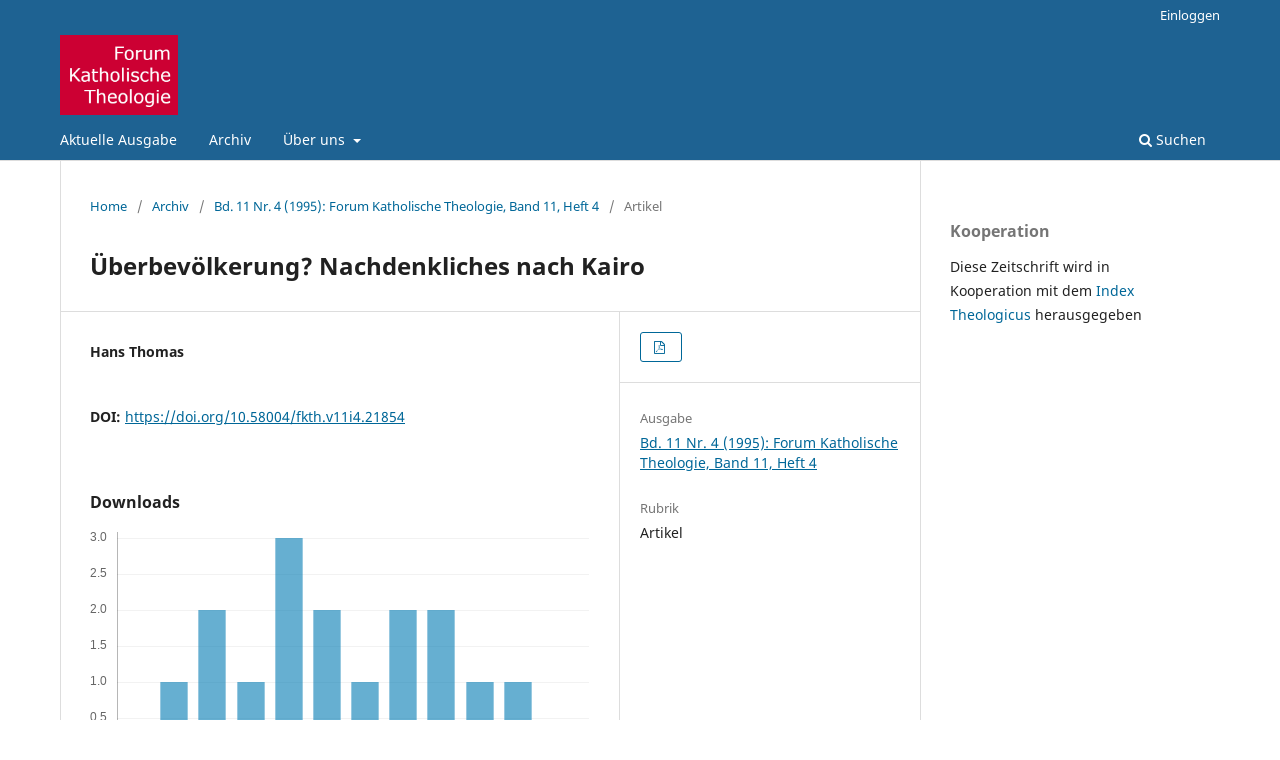

--- FILE ---
content_type: text/html; charset=utf-8
request_url: https://fkth.org/ojs/index.php/fkth/article/view/21854
body_size: 12399
content:
<!DOCTYPE html>
<html lang="de-DE" xml:lang="de-DE">
<head>
	<meta charset="utf-8">
	<meta name="viewport" content="width=device-width, initial-scale=1.0">
	<title>
		Überbevölkerung? Nachdenkliches nach Kairo
							| Forum Katholische Theologie
			</title>

	
<meta name="generator" content="Open Journal Systems 3.3.0.5">
<link rel="schema.DC" href="http://purl.org/dc/elements/1.1/" />
<meta name="DC.Creator.PersonalName" content="Hans Thomas"/>
<meta name="DC.Date.dateSubmitted" scheme="ISO8601" content="2022-08-16"/>
<meta name="DC.Date.modified" scheme="ISO8601" content="2022-08-16"/>
<meta name="DC.Format" scheme="IMT" content="application/pdf"/>
<meta name="DC.Identifier" content="21854"/>
<meta name="DC.Identifier.pageNumber" content="241-269"/>
<meta name="DC.Identifier.DOI" content="10.58004/fkth.v11i4.21854"/>
<meta name="DC.Identifier.URI" content="https://fkth.org/ojs/index.php/fkth/article/view/21854"/>
<meta name="DC.Language" scheme="ISO639-1" content=""/>
<meta name="DC.Rights" content="Copyright (c)  "/>
<meta name="DC.Rights" content=""/>
<meta name="DC.Source" content="Forum Katholische Theologie"/>
<meta name="DC.Source.ISSN" content="0178-1626"/>
<meta name="DC.Source.Issue" content="4"/>
<meta name="DC.Source.Volume" content="11"/>
<meta name="DC.Source.URI" content="https://fkth.org/ojs/index.php/fkth"/>
<meta name="DC.Title" content="Überbevölkerung? Nachdenkliches nach Kairo"/>
<meta name="DC.Title.Alternative" xml:lang="de" content="Überbevölkerung? Nachdenkliches nach Kairo"/>
<meta name="DC.Type" content="Text.Serial.Journal"/>
<meta name="DC.Type.articleType" content="Artikel"/>
<meta name="gs_meta_revision" content="1.1"/>
<meta name="citation_journal_title" content="Forum Katholische Theologie"/>
<meta name="citation_journal_abbrev" content="fkth"/>
<meta name="citation_issn" content="0178-1626"/> 
<meta name="citation_author" content="Hans Thomas"/>
<meta name="citation_title" content=""/>
<meta name="citation_date" content="1995"/>
<meta name="citation_volume" content="11"/>
<meta name="citation_issue" content="4"/>
<meta name="citation_firstpage" content="241"/>
<meta name="citation_lastpage" content="269"/>
<meta name="citation_doi" content="10.58004/fkth.v11i4.21854"/>
<meta name="citation_abstract_html_url" content="https://fkth.org/ojs/index.php/fkth/article/view/21854"/>
<meta name="citation_pdf_url" content="https://fkth.org/ojs/index.php/fkth/article/download/21854/21768"/>
	<link rel="stylesheet" href="https://fkth.org/ojs/index.php/fkth/$$$call$$$/page/page/css?name=stylesheet" type="text/css" /><link rel="stylesheet" href="https://fkth.org/ojs/index.php/fkth/$$$call$$$/page/page/css?name=font" type="text/css" /><link rel="stylesheet" href="https://fkth.org/ojs/lib/pkp/styles/fontawesome/fontawesome.css?v=3.3.0.5" type="text/css" />
</head>
<body class="pkp_page_article pkp_op_view has_site_logo" dir="ltr">

	<div class="pkp_structure_page">

				<header class="pkp_structure_head" id="headerNavigationContainer" role="banner">
						 <nav class="cmp_skip_to_content" aria-label="Springe zu Inhalt-Links">
	<a href="#pkp_content_main">Zum Inhalt springen</a>
	<a href="#siteNav">Zur Hauptnavigation springen</a>
		<a href="#pkp_content_footer">Zur Fußzeile springen</a>
</nav>

			<div class="pkp_head_wrapper">

				<div class="pkp_site_name_wrapper">
					<button class="pkp_site_nav_toggle">
						<span>Open Menu</span>
					</button>
										<div class="pkp_site_name">
																<a href="						https://fkth.org/ojs/index.php/fkth/index
					" class="is_img">
							<img src="https://fkth.org/ojs/public/journals/9/pageHeaderLogoImage_de_DE.png" width="349" height="236"  />
						</a>
										</div>
				</div>

				
				<nav class="pkp_site_nav_menu" aria-label="Website-Navigation">
					<a id="siteNav"></a>
					<div class="pkp_navigation_primary_row">
						<div class="pkp_navigation_primary_wrapper">
																				<ul id="navigationPrimary" class="pkp_navigation_primary pkp_nav_list">
								<li class="">
				<a href="https://fkth.org/ojs/index.php/fkth/issue/current">
					Aktuelle Ausgabe
				</a>
							</li>
								<li class="">
				<a href="https://fkth.org/ojs/index.php/fkth/issue/archive">
					Archiv
				</a>
							</li>
															<li class="">
				<a href="https://fkth.org/ojs/index.php/fkth/about">
					Über uns
				</a>
									<ul>
																					<li class="">
									<a href="https://fkth.org/ojs/index.php/fkth/about">
										Über die Zeitschrift
									</a>
								</li>
																																									<li class="">
									<a href="https://fkth.org/ojs/index.php/fkth/about/privacy">
										Schutz personenbezogener Daten
									</a>
								</li>
																															</ul>
							</li>
			</ul>

				

																						<div class="pkp_navigation_search_wrapper">
									<a href="https://fkth.org/ojs/index.php/fkth/search" class="pkp_search pkp_search_desktop">
										<span class="fa fa-search" aria-hidden="true"></span>
										Suchen
									</a>
								</div>
													</div>
					</div>
					<div class="pkp_navigation_user_wrapper" id="navigationUserWrapper">
							<ul id="navigationUser" class="pkp_navigation_user pkp_nav_list">
															<li class="profile">
				<a href="https://fkth.org/ojs/index.php/fkth/login">
					Einloggen
				</a>
							</li>
										</ul>

					</div>
				</nav>
			</div><!-- .pkp_head_wrapper -->
		</header><!-- .pkp_structure_head -->

						<div class="pkp_structure_content has_sidebar">
			<div class="pkp_structure_main" role="main">
				<a id="pkp_content_main"></a>

<div class="page page_article">
			<nav class="cmp_breadcrumbs" role="navigation" aria-label="Sie sind hier:">
	<ol>
		<li>
			<a href="https://fkth.org/ojs/index.php/fkth/index">
				Home
			</a>
			<span class="separator">/</span>
		</li>
		<li>
			<a href="https://fkth.org/ojs/index.php/fkth/issue/archive">
				Archiv
			</a>
			<span class="separator">/</span>
		</li>
					<li>
				<a href="https://fkth.org/ojs/index.php/fkth/issue/view/1773">
					Bd. 11 Nr. 4 (1995): Forum Katholische Theologie, Band 11, Heft 4
				</a>
				<span class="separator">/</span>
			</li>
				<li class="current" aria-current="page">
			<span aria-current="page">
									Artikel
							</span>
		</li>
	</ol>
</nav>
	
		  	 <article class="obj_article_details">

		
	<h1 class="page_title">
		Überbevölkerung? Nachdenkliches nach Kairo
	</h1>

	
	<div class="row">
		<div class="main_entry">

							<section class="item authors">
					<h2 class="pkp_screen_reader">Autor/innen</h2>
					<ul class="authors">
											<li>
							<span class="name">
								Hans Thomas
							</span>
																				</li>
										</ul>
				</section>
			
																												<section class="item doi">
						<h2 class="label">
														DOI:
						</h2>
						<span class="value">
							<a href="https://doi.org/10.58004/fkth.v11i4.21854">
								https://doi.org/10.58004/fkth.v11i4.21854
							</a>
						</span>
					</section>
							
						
						
			<div class="item downloads_chart">
	<h3 class="label">
		Downloads
	</h3>
	<div class="value">
		<canvas class="usageStatsGraph" data-object-type="Submission" data-object-id="21854"></canvas>
		<div class="usageStatsUnavailable" data-object-type="Submission" data-object-id="21854">
			Keine Nutzungsdaten vorhanden.
		</div>
	</div>
</div>


																			
						
		</div><!-- .main_entry -->

		<div class="entry_details">

						
										<div class="item galleys">
					<h2 class="pkp_screen_reader">
						Downloads
					</h2>
					<ul class="value galleys_links">
													<li>
								
	
							

<a class="obj_galley_link pdf" href="https://fkth.org/ojs/index.php/fkth/article/view/21854/21768">

		
	

	</a>
							</li>
											</ul>
				</div>
						
			
						
										<div class="item issue">

											<section class="sub_item">
							<h2 class="label">
								Ausgabe
							</h2>
							<div class="value">
								<a class="title" href="https://fkth.org/ojs/index.php/fkth/issue/view/1773">
									Bd. 11 Nr. 4 (1995): Forum Katholische Theologie, Band 11, Heft 4
								</a>
							</div>
						</section>
					
											<section class="sub_item">
							<h2 class="label">
								Rubrik
							</h2>
							<div class="value">
								Artikel
							</div>
						</section>
					
									</div>
			
															
						
			

		</div><!-- .entry_details -->
	</div><!-- .row -->

<div class="item">
<h2 class="label">Disclaimer</h2>
<div class="value">
Please note that this work including all images shown is protected by Copyright law or related rights. The right of use is only granted within the legal limits of copyright law or with permission of the copyright holder. 
<br> 
If you find yourself being the copyright holder of an image and you object to your image being shown on the e-Journal version, please get in contact with the <a href="mailto:ojs@ub.uni.tuebingen.de">University Library of Tübingen</a> immediately.
</div>
</div>

</article>

	

</div><!-- .page -->

	</div><!-- pkp_structure_main -->

									<div class="pkp_structure_sidebar left" role="complementary" aria-label="Seitenleiste">
				<div class="pkp_block block_custom" id="customblock-cooperation">
	<h2 class="title pkp_screen_reader">Cooperation</h2>
	<div class="content">
		<p><span class="title">Kooperation</span></p>
<p>Diese Zeitschrift wird in Kooperation mit dem&nbsp;<a href="https://ixtheo.de/" target="_blank" rel="noopener">Index Theologicus&nbsp;</a>herausgegeben&nbsp;</p>
	</div>
</div>

			</div><!-- pkp_sidebar.left -->
			</div><!-- pkp_structure_content -->

<div class="pkp_structure_footer_wrapper" role="contentinfo">
	<a id="pkp_content_footer"></a>

	<div class="pkp_structure_footer">

					<div class="pkp_footer_content">
				<p>Forum Katholische Theologie</p>
<p>ISSN 0178-1626</p>
			</div>
				<!--
		<div class="pkp_brand_footer" role="complementary">
			<a href="https://fkth.org/ojs/index.php/fkth/about/aboutThisPublishingSystem">
				<img alt="Mehr Informationen über dieses Publikationssystem, die Plattform und den Workflow von OJS/PKP." src="https://fkth.org/ojs/templates/images/ojs_brand.png">
			</a>
		</div>
		-->
	</div>
</div><!-- pkp_structure_footer_wrapper -->

</div><!-- pkp_structure_page -->

<script src="https://fkth.org/ojs/lib/pkp/lib/vendor/components/jquery/jquery.min.js?v=3.3.0.5" type="text/javascript"></script><script src="https://fkth.org/ojs/lib/pkp/lib/vendor/components/jqueryui/jquery-ui.min.js?v=3.3.0.5" type="text/javascript"></script><script src="https://fkth.org/ojs/plugins/themes/default/js/lib/popper/popper.js?v=3.3.0.5" type="text/javascript"></script><script src="https://fkth.org/ojs/plugins/themes/default/js/lib/bootstrap/util.js?v=3.3.0.5" type="text/javascript"></script><script src="https://fkth.org/ojs/plugins/themes/default/js/lib/bootstrap/dropdown.js?v=3.3.0.5" type="text/javascript"></script><script src="https://fkth.org/ojs/plugins/themes/default/js/main.js?v=3.3.0.5" type="text/javascript"></script><script type="text/javascript">var pkpUsageStats = pkpUsageStats || {};pkpUsageStats.data = pkpUsageStats.data || {};pkpUsageStats.data.Submission = pkpUsageStats.data.Submission || {};pkpUsageStats.data.Submission[21854] = {"data":{"2022":{"1":0,"2":0,"3":0,"4":0,"5":0,"6":0,"7":0,"8":0,"9":0,"10":0,"11":0,"12":1},"2023":{"1":0,"2":1,"3":2,"4":0,"5":0,"6":1,"7":0,"8":0,"9":0,"10":0,"11":0,"12":1},"2024":{"1":1,"2":0,"3":0,"4":0,"5":0,"6":1,"7":1,"8":0,"9":2,"10":0,"11":0,"12":0},"2025":{"1":1,"2":2,"3":1,"4":3,"5":2,"6":1,"7":2,"8":2,"9":1,"10":1,"11":0,"12":0}},"label":"Alle Downloads","color":"79,181,217","total":27};</script><script src="https://cdnjs.cloudflare.com/ajax/libs/Chart.js/2.0.1/Chart.js?v=3.3.0.5" type="text/javascript"></script><script type="text/javascript">var pkpUsageStats = pkpUsageStats || {};pkpUsageStats.locale = pkpUsageStats.locale || {};pkpUsageStats.locale.months = ["Jan","Feb","M\u00e4r","Apr","Mai","Jun","Jul","Aug","Sep","Okt","Nov","Dez"];pkpUsageStats.config = pkpUsageStats.config || {};pkpUsageStats.config.chartType = "bar";</script><script src="https://fkth.org/ojs/plugins/generic/usageStats/js/UsageStatsFrontendHandler.js?v=3.3.0.5" type="text/javascript"></script>


</body>
</html>
